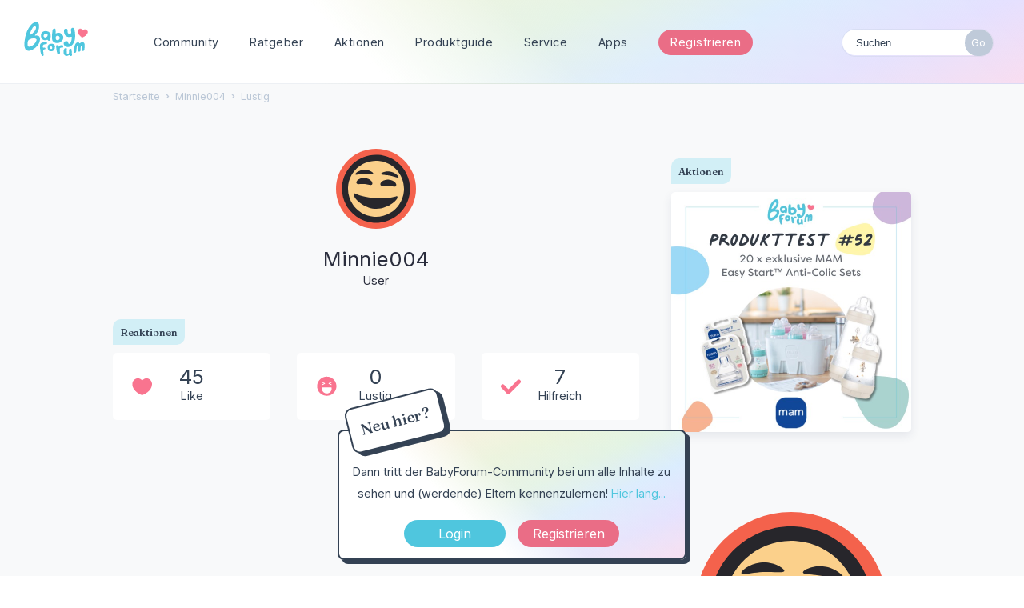

--- FILE ---
content_type: text/html; charset=utf-8
request_url: https://www.babyforum.at/profile/reactions/19069/Minnie004/2
body_size: 10137
content:
<!DOCTYPE html>
<html lang="de">
<head>
	
	
<!-- Google Tag Manager -->
	<script>(function(w,d,s,l,i){w[l]=w[l]||[];w[l].push({'gtm.start':
	new Date().getTime(),event:'gtm.js'});var f=d.getElementsByTagName(s)[0],
	j=d.createElement(s),dl=l!='dataLayer'?'&l='+l:'';j.async=true;j.src=
	'https://www.googletagmanager.com/gtm.js?id='+i+dl;f.parentNode.insertBefore(j,f);
	})(window,document,'script','dataLayer','GTM-5WRWGCX');</script>
	<!-- End Google Tag Manager -->
	
	<link rel="preconnect" href="https://fonts.googleapis.com">
	<link rel="preconnect" href="https://fonts.gstatic.com" crossorigin>
	<link href="https://fonts.googleapis.com/css2?family=Fraunces:wght@500&family=Inter:wght@400;700&display=swap" rel="stylesheet">
	
	<title>Minnie004 — BabyForum.at</title>
  <link rel="stylesheet" href="/uploads/cssmin/c5850275a7faeb655be58da3bccda247.css" media="all" static="1" />
  <link rel="canonical" href="https://www.babyforum.at/profile/reactions/19069/Minnie004/2" />
  <meta name="robots" content="noindex,noarchive" />
  <meta property="fb:app_id" content="166587563373162" />
  <meta property="og:site_name" content="BabyForum.at" />
  <meta name="twitter:title" property="og:title" content="Minnie004" />
  <meta property="og:url" content="https://www.babyforum.at/profile/reactions/19069/Minnie004/2" />
  <script>gdn=window.gdn||{};gdn.meta={"currentThemePath":"\/themes\/babyforum","DefaultAbout":"Beschreibe dich selbst...","ExpandText":"(mehr)","CollapseText":"(weniger)","editorVersion":"1.8.2","editorPluginAssets":"\/plugins\/editor","fileUpload-remove":"Datei entfernen","fileUpload-reattach":"Klicken Sie, um erneut anzuh\u00e4ngen","fileUpload-inserted":"Eingef\u00fcgt","fileUpload-insertedTooltip":"Das Bild wurde in den Text eingef\u00fcgt.","wysiwygHelpText":"Du nutzt den <a href=\"https:\/\/de.wikipedia.org\/wiki\/WYSIWYG\" target=\"_new\">WYSIWYG-Editor<\/a> in deinem Beitrag.","bbcodeHelpText":"Du kannst <a href=\"http:\/\/de.wikipedia.org\/wiki\/BBCode\" target=\"_new\">BBCode<\/a> in deinem Beitrag nutzen.","htmlHelpText":"Du kannst <a href=\"http:\/\/www.cheatography.com\/karionis\/cheat-sheets\/html5-deutsch\/\" target=\"_new\">einfaches HTML<\/a> in deinem Beitrag nutzen.","markdownHelpText":"Du kannst <a href=\"http:\/\/de.wikipedia.org\/wiki\/Markdown\" target=\"_new\">Markdown<\/a> in deinem Beitrag nutzen.","textHelpText":"Du nutzt einfachen Text in deinem Beitrag.","editorWysiwygCSS":"\/plugins\/editor\/design\/wysiwyg.css","canUpload":false,"fileErrorSize":"Dateigr\u00f6\u00dfe ist zu gro\u00df.","fileErrorFormat":"Dateiformat ist nicht erlaubt.","fileErrorAlreadyExists":"File already uploaded.","fileErrorSizeFormat":"Dateigr\u00f6\u00dfe ist zu gro\u00df und Format ist nicht erlaubt.","maxUploadSize":52428800,"editorFileInputName":"editorupload","allowedImageExtensions":"{\"1\":\"jpg\",\"2\":\"jpeg\",\"3\":\"gif\",\"4\":\"png\",\"5\":\"bmp\",\"6\":\"tiff\"}","allowedFileExtensions":"[\"txt\",\"jpg\",\"jpeg\",\"gif\",\"png\",\"bmp\",\"tiff\",\"ico\",\"zip\",\"gz\",\"tar.gz\",\"tgz\",\"psd\",\"ai\",\"pdf\",\"doc\",\"xls\",\"ppt\",\"docx\",\"xlsx\",\"pptx\",\"log\",\"rar\",\"7z\",\"webp\"]","maxFileUploads":"20","Spoiler":"Spoilerwarnung","show":"zeigen","hide":"verbergen","AnalyticsTask":"tick","TaggingAdd":false,"TaggingSearchUrl":"\/tags\/search","MaxTagsAllowed":15,"TagHint":"Fang an zu tippen.","emoji":{"assetPath":"https:\/\/www.babyforum.at\/resources\/emoji","format":"<img class=\"emoji\" src=\"%1$s\" title=\"%2$s\" alt=\"%2$s\" height=\"20\" \/>","emoji":{"smile":"smile.png","smiley":"smiley.png","wink":"wink.png","blush":"blush.png","neutral":"neutral.png","relaxed":"relaxed.png","grin":"grin.png","joy":"joy.png","sweat_smile":"sweat_smile.png","lol":"lol.png","innocent":"innocent.png","naughty":"naughty.png","yum":"yum.png","relieved":"relieved.png","love":"love.png","sunglasses":"sunglasses.png","smirk":"smirk.png","expressionless":"expressionless.png","unamused":"unamused.png","sweat":"sweat.png","pensive":"pensive.png","confused":"confused.png","confounded":"confounded.png","kissing":"kissing.png","kissing_heart":"kissing_heart.png","kissing_smiling_eyes":"kissing_smiling_eyes.png","kissing_closed_eyes":"kissing_closed_eyes.png","tongue":"tongue.png","disappointed":"disappointed.png","worried":"worried.png","angry":"angry.png","rage":"rage.png","cry":"cry.png","persevere":"persevere.png","triumph":"triumph.png","frowning":"frowning.png","anguished":"anguished.png","fearful":"fearful.png","weary":"weary.png","sleepy":"sleepy.png","tired_face":"tired_face.png","grimace":"grimace.png","bawling":"bawling.png","open_mouth":"open_mouth.png","hushed":"hushed.png","cold_sweat":"cold_sweat.png","scream":"scream.png","astonished":"astonished.png","flushed":"flushed.png","sleeping":"sleeping.png","dizzy":"dizzy.png","no_mouth":"no_mouth.png","mask":"mask.png","star":"star.png","cookie":"cookie.png","warning":"warning.png","mrgreen":"mrgreen.png","heart":"heart.png","heartbreak":"heartbreak.png","kiss":"kiss.png","+1":"+1.png","-1":"-1.png","grey_question":"grey_question.png","trollface":"trollface.png","error":"grey_question.png"}},"RedirectTo":"","RedirectUrl":"","TransportError":"Ein Fehler ist bei der Bearbeitung deiner Anfrage aufgetreten.<br \/>Der Server lieferte die folgende Meldung: %s","TransientKey":false,"WebRoot":"https:\/\/www.babyforum.at\/","UrlFormat":"\/{Path}","Path":"profile\/reactions\/19069\/Minnie004\/2","Args":"","ResolvedPath":"dashboard\/profile\/reactions","ResolvedArgs":{"userReference":"19069","username":"Minnie004","actionID":"2","page":0},"SignedIn":0,"ConfirmHeading":"Best\u00e4tigen","ConfirmText":"Bist du sicher?","Okay":"Okay","Cancel":"Abbrechen","Search":"Suchen","ui":{"siteName":"BabyForum.at","orgName":"BabyForum.at","localeKey":"de","themeKey":"babyforum","mobileThemeKey":"babyforum","desktopThemeKey":"babyforum","logo":"https:\/\/www.babyforum.at\/uploads\/5bb37ad5852ea907524c5aaffe4b2cd1.png","favIcon":null,"shareImage":null,"bannerImage":null,"mobileAddressBarColor":"","fallbackAvatar":"https:\/\/www.babyforum.at\/applications\/dashboard\/design\/images\/defaulticon.png","currentUser":{"userID":0,"name":"guest","email":"guest@example.com","photoUrl":"https:\/\/www.babyforum.at\/applications\/dashboard\/design\/images\/defaulticon.png","dateLastActive":null},"editContentTimeout":3600,"siteTitle":"BabyForum.at","locale":"de","inputFormat":"bbcode"},"context":{"host":"","basePath":"","assetPath":"","debug":false,"translationDebug":false,"conversationsEnabled":true,"cacheBuster":"2021.006","staticPathFolder":"","dynamicPathFolder":""},"search":{"defaultScope":"site","supportsScope":false},"upload":{"maxSize":52428800,"maxUploads":20,"allowedExtensions":["txt","jpg","jpeg","gif","png","bmp","tiff","ico","zip","gz","tar.gz","tgz","psd","ai","pdf","doc","xls","ppt","docx","xlsx","pptx","log","rar","7z","webp"]},"signOutUrl":null,"featureFlags":{"DeferredLegacyScripts":{"Enabled":false}},"themeFeatures":{"NewFlyouts":false,"SharedMasterView":false,"ProfileHeader":false,"DataDrivenTheme":false,"UserCards":false,"DisableKludgedVars":false,"NewEventsPage":false,"useNewSearchPage":false,"EnhancedAccessibility":false,"NewQuickLinks":false},"siteSection":{"basePath":"","contentLocale":"de","sectionGroup":"vanilla","sectionID":"0","name":"BabyForum.at","apps":{"forum":true},"attributes":{"categoryID":-1}},"themePreview":null,"reCaptchaKey":"6Lf74XUdAAAAABSiP5-f2pEf6JAHsGqGduINT33l","useNewFlyouts":false};
gdn.permissions={"permissions":{"activity.view":true,"profiles.view":true,"reactions.view":true,"badges.view":true,"ranks.view":true,"hashtag.view":true,"products.view":true,"discussions.view":true},"bans":[],"isAdmin":false};
</script>
  <script src="/js/library/jquery.js?v=2021.006" static="1"></script>
  <script src="/js/library/jquery.form.js?v=2021.006" static="1"></script>
  <script src="/js/library/jquery.popup.js?v=2021.006" static="1"></script>
  <script src="/js/library/jquery.gardenhandleajaxform.js?v=2021.006" static="1"></script>
  <script src="/js/library/jquery.autosize.min.js?v=2021.006" static="1"></script>
  <script src="/js/global.js?v=2021.006" static="1"></script>
  <script src="/js/flyouts.js?v=2021.006" static="1"></script>
  <script src="/applications/dashboard/js/cropimage.js?v=2021.006" static="1"></script>
  <script src="/applications/dashboard/js/vendors/clipboard.min.js?v=2021.006" static="1"></script>
  <script src="/js/library/jquery.jcrop.min.js?v=2021.006" static="1"></script>
  <script src="/applications/dashboard/js/profile.js?v=2021.006" static="1"></script>
  <script src="/js/library/jquery.gardenmorepager.js?v=2021.006" static="1"></script>
  <script src="/applications/dashboard/js/activity.js?v=2021.006" static="1"></script>
  <script src="/applications/vanilla/js/discussions.js?v=2021.006" static="1"></script>
  <script src="/js/library/jquery.expander.js?v=2021.006" static="1"></script>
  <script src="/plugins/yaga/js/reactions.js?v=2021.006" static="1"></script>
  <script src="/plugins/Ignore/js/ignore.js?v=2021.006" static="1"></script>
  <script src="/plugins/editor/js/editor.js?v=2021.006" static="1"></script>
  <script src="/plugins/editor/js/jquery.ui.widget.js?v=2021.006" static="1"></script>
  <script src="/plugins/editor/js/jquery.iframe-transport.js?v=2021.006" static="1"></script>
  <script src="/plugins/editor/js/jquery.fileupload.js?v=2021.006" static="1"></script>
  <script src="/js/library/jquery.atwho.js?v=2021.006" static="1"></script>
  <script src="/applications/vanilla/js/spoilers.js?v=2021.006" static="1"></script>
  <script src="/applications/vanilla/js/tagging.js?v=2021.006" static="1"></script>
  <script src="/js/library/jquery.tokeninput.js?v=2021.006" static="1"></script>
  <script src="/themes/babyforum/js/custom.js?v=2021.006" static="1"></script>
  <script>var supportsAllFeatures =
    window.Promise &&
    window.Promise.prototype.finally &&
    window.fetch &&
    window.Symbol &&
    window.CustomEvent &&
    Array.prototype.includes &&
    Element.prototype.remove &&
    Element.prototype.closest &&
    Element.prototype.attachShadow &&
    window.NodeList &&
    NodeList.prototype.forEach
;

if (!supportsAllFeatures) {
    false && console.log("Older browser detected. Initiating polyfills.");
    var head = document.getElementsByTagName('head')[0];
    var script = document.createElement('script');
    script.src = "https://www.babyforum.at/dist/polyfills.min.js?h=2021.006";

        script.async = false;
    // document.write has to be used instead of append child for edge & old safari compatibility.
    document.write(script.outerHTML);
} else {
    false && console.log("Modern browser detected. No polyfills necessary");
}

if (!window.onVanillaReady) {
    window.onVanillaReady = function (handler) {
        if (typeof handler !== "function") {
            console.error("Cannot register a vanilla ready handler that is not a function.");
            return;
        }
        document.addEventListener("X-DOMContentReady", function () {
            if (!window.__VANILLA_INTERNAL_IS_READY__) {
                return;
            }
            handler(window.__VANILLA_GLOBALS_DO_NOT_USE_DIRECTLY__);
        })

        if (window.__VANILLA_INTERNAL_IS_READY__) {
            handler(window.__VANILLA_GLOBALS_DO_NOT_USE_DIRECTLY__);
        }
    }
}</script>
  <script src="https://www.babyforum.at/api/v2/locales/de/translations.js?h=2021.006" defer="defer"></script>
  <script src="https://www.babyforum.at/dist/forum/runtime.min.js?h=2021.006" static="1" defer="defer"></script>
  <script src="https://www.babyforum.at/dist/forum/vendors.min.js?h=2021.006" static="1" defer="defer"></script>
  <script src="https://www.babyforum.at/dist/forum/shared.min.js?h=2021.006" static="1" defer="defer"></script>
  <script src="https://www.babyforum.at/dist/forum/addons/rich-editor.min.js?h=2021.006" static="1" defer="defer"></script>
  <script src="https://www.babyforum.at/dist/forum/addons/vanilla.min.js?h=2021.006" static="1" defer="defer"></script>
  <script src="https://www.babyforum.at/dist/forum/addons/dashboard-common.min.js?h=2021.006" static="1" defer="defer"></script>
  <script src="https://www.babyforum.at/dist/forum/addons/dashboard.min.js?h=2021.006" static="1" defer="defer"></script>
  <script src="https://www.babyforum.at/dist/forum/bootstrap.min.js?h=2021.006" static="1" defer="defer"></script>
  <script>window["__ACTIONS__"]=[{"type":"@@locales\/GET_ALL_DONE","payload":{"result":[{"localeID":"en","localeKey":"en","regionalKey":"en","displayNames":{"en":"English","de":"Englisch"}},{"localeID":"vf_de","localeKey":"de","regionalKey":"de","displayNames":{"en":"German","de":"Deutsch"}}],"params":[]}},{"type":"@@users\/GET_ME_DONE","payload":{"result":{"userID":0,"name":"Gast","photoUrl":"https:\/\/www.babyforum.at\/applications\/dashboard\/design\/images\/defaulticon.png","email":null,"dateLastActive":null,"isAdmin":false,"countUnreadNotifications":0,"countUnreadConversations":0,"permissions":["activity.view","badges.view","discussions.view","hashtag.view","products.view","profiles.view","ranks.view","reactions.view"],"extended":{},"ssoID":null},"params":[]}},{"type":"@@users\/GET_PERMISSIONS_DONE","payload":{"result":{"isAdmin":false,"permissions":[{"type":"global","permissions":{"badges.view":true,"discussions.view":true,"hashtag.view":true,"products.view":true,"profiles.view":true,"ranks.view":true,"reactions.view":true}},{"type":"category","id":1,"permissions":{"discussions.view":true}},{"type":"category","id":2,"permissions":{"discussions.view":true}},{"type":"category","id":3,"permissions":{"discussions.view":true}},{"type":"category","id":4,"permissions":{"discussions.view":true}},{"type":"category","id":5,"permissions":{"discussions.view":true}},{"type":"category","id":6,"permissions":{"discussions.view":true}},{"type":"category","id":10,"permissions":{"discussions.view":true}},{"type":"category","id":11,"permissions":{"discussions.view":true}},{"type":"category","id":12,"permissions":{"discussions.view":true}},{"type":"category","id":13,"permissions":{"discussions.view":true}},{"type":"category","id":37,"permissions":{"discussions.view":true}},{"type":"category","id":38,"permissions":{"discussions.view":true}}],"junctions":{"category":[1,2,3,4,5,6,17,13,10,11,12,16,21,22,23,24,25,37,38]},"junctionAliases":{"category":{"15":11}}},"params":[]}},{"type":"@@themes\/GET_DONE","payload":{"result":{"themeID":"babyforum","type":"themeFile","name":"babyforum","version":"1.0","revisionID":null,"revisionName":null,"insertUser":null,"dateInserted":null,"current":true,"active":true,"parentTheme":null,"assets":{"header":{"url":"https:\/\/www.babyforum.at\/api\/v2\/themes\/babyforum\/assets\/header.html?v=1.0-2021.006","type":"html","content-type":"text\/html"},"footer":{"url":"https:\/\/www.babyforum.at\/api\/v2\/themes\/babyforum\/assets\/footer.html?v=1.0-2021.006","type":"html","content-type":"text\/html"},"variables":{"url":"https:\/\/www.babyforum.at\/api\/v2\/themes\/babyforum\/assets\/variables.json?v=1.0-2021.006","type":"json","content-type":"application\/json","data":{"quickLinks":{"links":[{"name":"Alle Kategorien","url":"\/categories","id":"alle-kategorien"},{"name":"Recent Discussions","url":"\/discussions","id":"recent-discussions"},{"name":"Pinnwand","url":"\/activity","id":"pinnwand"}],"counts":{"alle-kategorien":null,"recent-discussions":null,"pinnwand":null}}}},"fonts":{"url":"https:\/\/www.babyforum.at\/api\/v2\/themes\/babyforum\/assets\/fonts.json?v=1.0-2021.006","type":"json","content-type":"application\/json","data":[]},"scripts":{"url":"https:\/\/www.babyforum.at\/api\/v2\/themes\/babyforum\/assets\/scripts.json?v=1.0-2021.006","type":"json","content-type":"application\/json"},"styles":{"url":"https:\/\/www.babyforum.at\/api\/v2\/themes\/babyforum\/assets\/styles.css?v=1.0-2021.006","type":"css","content-type":"text\/css"},"javascript":{"url":"https:\/\/www.babyforum.at\/api\/v2\/themes\/babyforum\/assets\/javascript.js?v=1.0-2021.006","type":"js","content-type":"application\/javascript"},"logo":{"url":"https:\/\/www.babyforum.at\/uploads\/5bb37ad5852ea907524c5aaffe4b2cd1.png?v=2021.006","type":"image"},"mobileLogo":{"url":"https:\/\/www.babyforum.at\/uploads\/00125a1f5cca35b0cc898f86a0d2b0f5.png?v=2021.006","type":"image"}},"preview":{"info":{"Description":{"type":"description","value":"The default theme for Vanilla. This theme's purpose is to give the bare-minimum of styling on everything except the forum contents. Our goal is for you to take this theme and customize it by adding your own header & footer."},"Authors":{"type":"string","value":"Stefan Eipeltauer"}},"imageUrl":"\/themes\/babyforum\/screenshot.png","variables":{"globalPrimary":null,"globalBg":"#fff","globalFg":"#555a62","titleBarBg":null,"titleBarFg":null,"backgroundImage":null}},"features":{"NewFlyouts":false,"SharedMasterView":false,"ProfileHeader":false,"DataDrivenTheme":false,"UserCards":false,"DisableKludgedVars":false,"NewEventsPage":false,"useNewSearchPage":false,"EnhancedAccessibility":false,"NewQuickLinks":false},"supportedSections":[]},"params":{"key":{"themeID":"babyforum","type":"themeFile","name":"babyforum","version":"1.0","revisionID":null,"revisionName":null,"insertUser":null,"dateInserted":null,"current":true,"active":true,"parentTheme":null,"assets":{"header":{"url":"https:\/\/www.babyforum.at\/api\/v2\/themes\/babyforum\/assets\/header.html?v=1.0-2021.006","type":"html","content-type":"text\/html"},"footer":{"url":"https:\/\/www.babyforum.at\/api\/v2\/themes\/babyforum\/assets\/footer.html?v=1.0-2021.006","type":"html","content-type":"text\/html"},"variables":{"url":"https:\/\/www.babyforum.at\/api\/v2\/themes\/babyforum\/assets\/variables.json?v=1.0-2021.006","type":"json","content-type":"application\/json","data":{"quickLinks":{"links":[{"name":"Alle Kategorien","url":"\/categories","id":"alle-kategorien"},{"name":"Recent Discussions","url":"\/discussions","id":"recent-discussions"},{"name":"Pinnwand","url":"\/activity","id":"pinnwand"}],"counts":{"alle-kategorien":null,"recent-discussions":null,"pinnwand":null}}}},"fonts":{"url":"https:\/\/www.babyforum.at\/api\/v2\/themes\/babyforum\/assets\/fonts.json?v=1.0-2021.006","type":"json","content-type":"application\/json","data":[]},"scripts":{"url":"https:\/\/www.babyforum.at\/api\/v2\/themes\/babyforum\/assets\/scripts.json?v=1.0-2021.006","type":"json","content-type":"application\/json"},"styles":{"url":"https:\/\/www.babyforum.at\/api\/v2\/themes\/babyforum\/assets\/styles.css?v=1.0-2021.006","type":"css","content-type":"text\/css"},"javascript":{"url":"https:\/\/www.babyforum.at\/api\/v2\/themes\/babyforum\/assets\/javascript.js?v=1.0-2021.006","type":"js","content-type":"application\/javascript"},"logo":{"url":"https:\/\/www.babyforum.at\/uploads\/5bb37ad5852ea907524c5aaffe4b2cd1.png?v=2021.006","type":"image"},"mobileLogo":{"url":"https:\/\/www.babyforum.at\/uploads\/00125a1f5cca35b0cc898f86a0d2b0f5.png?v=2021.006","type":"image"}},"preview":{"info":{"Description":{"type":"description","value":"The default theme for Vanilla. This theme's purpose is to give the bare-minimum of styling on everything except the forum contents. Our goal is for you to take this theme and customize it by adding your own header & footer."},"Authors":{"type":"string","value":"Stefan Eipeltauer"}},"imageUrl":"\/themes\/babyforum\/screenshot.png","variables":{"globalPrimary":null,"globalBg":"#fff","globalFg":"#555a62","titleBarBg":null,"titleBarFg":null,"backgroundImage":null}},"features":{"NewFlyouts":false,"SharedMasterView":false,"ProfileHeader":false,"DataDrivenTheme":false,"UserCards":false,"DisableKludgedVars":false,"NewEventsPage":false,"useNewSearchPage":false,"EnhancedAccessibility":false,"NewQuickLinks":false},"supportedSections":[]}}}}];
</script>
  <noscript><style>body {visibility: visible !important;}</style></noscript>
<!-- Preload links, scripts, and stylesheets -->

 	
	<meta name="viewport" content="width=device-width, initial-scale=1, maximum-scale=1, user-scalable=0">
</head>
<body id="dashboard_profile_reactions" class="Dashboard Profile isDesktop reactions  Profile Section-Profile Section-Profile ">
	
	<!-- Google Tag Manager (noscript) -->
	<noscript><iframe src="https://www.googletagmanager.com/ns.html?id=GTM-5WRWGCX"
	height="0" width="0" style="display:none;visibility:hidden"></iframe></noscript>
	<!-- End Google Tag Manager (noscript) -->
	
   <div id="Frame">      

	
	<div id="bigheader" class="bigheader">
		<a class="headerLogo" href="/"></a>
		<div class="mobile NewDiscussion">
				 
		</div>	
		<nav class="mastermenu" role="navigation">
			<ul>  
				 <li class="community"><a href="/" aria-haspopup="true">Community</a>
					 <ul class="dropdown" aria-label="submenu">
						 <li><a href="/categories/">Kategorien</a></li>
						 <li><a href="/service/">Blog & News</a></li>
						 <li><a href="/service/thema-der-woche.html">Thema der Woche</a></li>
						 <li><a href="/discussions/tagged/umfrage">Umfragen</a></li>
						<li><a href="/service/gruppen.html">Gruppen</a></li>
						<li><a href="/service/community-podcast.html">Community Podcast</a></li>
						<li><a href="/service/babycafe.html">BabyCafés</a></li>	
						<li><a href="/service/haeufige-fragen.html">Hilfe &amp; F.A.Q.</a></li>
					  </ul>     		
				 </li>
				 <li class="blog"><a href="/service/ratgeber.html">Ratgeber</a>
					 <ul class="dropdown" aria-label="submenu">
						 <li><a href="/service/stillen-und-beikost.html">Stillen & Beikost</a></li>
						<li><a href="/service/karenz-und-rechtliches.html">Karenz & Rechtliches</a></li>
						<li><a href="/service/beihilfen-und-finanzielles.html">Beihilfen & Finanzielles</a></li>
						<li><a href="/service/schwangerschaft-und-geburt.html">Schwangerschaft & Geburt</a></li>
						<li><a href="/service/reisen-mit-kind-babymoon/articles/reisen-mit-kind-babymoon.html
						">Reisen & Unterwegs</a></li>
						<li><a href="https://www.schwanger.at/">Mehr auf Schwanger.at</a></li>
					  </ul>
				 </li>
				 <li class="gruppen"><a href="/service/aktionen.html">Aktionen</a>
					 <ul class="dropdown" aria-label="submenu">
						 <li><a href="/service/produkttests.html">Produkttests</a></li>
						<li><a href="/service/expertenchats.html">Expertenchats</a></li>
						<li><a href="/service/webinare.html">Webinare</a></li>
						<li><a href="/service/gewinnspiele.html">Gewinnspiele</a></li>
						<li><a href="/service/produktproben.html">Produktproben</a></li>
						<li><a href="/service/umfragen-und-studien.html">Umfragen & Studien</a></li>
					  </ul>
				 </li>
				 <li class="gruppen"><a href="/products">Produktguide</a>
					  <ul class="dropdown" aria-label="submenu">
						  <li><a href="/products/brands">Marken</a></li>
						  <li><a href="/products/wish">Beliebte Produkte</a></li>
						 <li><a href="/products/own">Meistverwendete Produkte</a></li>
					   </ul>
				  </li>
				 <li class="marktplatz"><a href="/service/service.html"  aria-haspopup="true">Service</a>
					 <ul class="dropdown" aria-label="submenu">
						 <li><a href="/service/newsletter.html">Newsletter</a></li>
						 <li><a href="/service/haushaltsrechner.html">Haushaltsrechner</a></li>
						 <li><a href="/service/checklisten-booklet.html">Checklisten</a></li>
						 <li><a href="/service/kostenlose-mama-babyboxen.html">Mama & Baby-Boxen</a></li>
						 <li><a href="/service/marktplatz.html">Marktplatz</a></li>
						<li><a href="/service/veranstaltungskalender.html">Kalender</a></li>   
						<li><a href="/service/social.html">Social Wall</a></li>	
						<li><a href="/service/haeufige-fragen.html">Häufige Fragen</a></li>			             
					  </ul>   	 		
				 </li>
				 <li><a href="/service/apps.html" class="apps">Apps</a>
					 <ul class="dropdown" aria-label="submenu">
						 <li><a href="https://apps.apple.com/at/app/babyforum-%C3%B6sterreich/id658829493" class="apple">BabyForum iOS</a></li>	
						 <li><a href="https://play.google.com/store/apps/details?id=com.yaafamily.babyforumat&hl=de_AT" class="play">BabyForum Android</a></li>
					  </ul>
				 </li>
				 
				 
				 
				 <li>
					 					 <div class="BoxButtons BoxNewDiscussion">
					 	<a href="https://www.babyforum.at/entry/register?Target=discussions" class="Button Primary Action NewDiscussion BigButton">Registrieren</a>
					 </div>
					  				  </li>
				  <li class="mySearchModule"><form method="get" action="/search" autocomplete="off" >
<div>
<input type="text" id="Form_Search" name="Search" value="" placeholder="Suchen" accesskey="/" aria-label="Gib einen Suchbegriff ein." title="Gib einen Suchbegriff ein." role="searchbox" class="InputBox js-search" /><input type="submit" id="Form_Go" name="" aria-label="Suchen" class="Button" value="Go" />
</div>
</form></li>
				 <!-- li><a href="/service/apps.html" class="apps">?</a>
					 <ul class="dropdown" aria-label="submenu">
						 <li><a href="https://www.babyforum.at/service/erste-schritte.html">Neu hier?</a></li>	
						 <li><a href="https://www.babyforum.at/service/forenregeln.html">Forenregeln</a></li>		             
					  </ul>
				 </li>
				 <!-- a href="/entry/signin?Target=discussions" class="Button Primary SignInPopup" rel="nofollow">Login</a>
				 <a href="/entry/register?Target=discussions" class="Button ApplyButton" rel="nofollow">Registrieren</a -->
			 </ul>
		</nav>
		<div class="userMeModule">  </div>
	</div>	
	  
		
	 

	  
<!-- BODY -->
	
	<div id="Body">
		<div class="bodyInside">

			
				
		
			<!-- div class="superbanner">
				<a href="https://www.babyforum.at/service/produkttest.html">
					<img src="https://www.babyforum.at/_media/_produkttest/19-Produkttest-MAM Comfort-Pocket-600x400.jpg" width="700" alt="bebella-vital Gewinnspiel" />
				</a>
			</div -->		
	
					
		
			<!-- CONTENT Open -->

			<div class="ContentColumn" id="Content">
				
				<div class="breadcrumbu">
					<div class="BreadcrumbsWrapper"><span class="Breadcrumbs" itemscope itemtype="http://schema.org/BreadcrumbList"><span class="CrumbLabel HomeCrumb"><a href="https://www.babyforum.at/"><span>Startseite</span></a></span><span itemprop="itemListElement" itemscope itemtype="http://schema.org/ListItem"><meta itemprop="position" content="1" /><span class="Crumb">›</span> <span class="CrumbLabel "><a itemprop="item" href="/profile/Minnie004"><span itemprop="name">Minnie004</span></a></span></span><span itemprop="itemListElement" itemscope itemtype="http://schema.org/ListItem"><meta itemprop="position" content="2" /><span class="Crumb">›</span> <span class="CrumbLabel  Last"><a itemprop="item" href="/profile/reactions/19069/Minnie004/2"><span itemprop="name">Lustig</span></a></span></span></span></div>
				</div>
				<div class="ProfileOptions">
     </div>
<div class="Profile"><div class="User" itemscope itemtype="http://schema.org/Person"><h1 class="H">Minnie004<span class="Gloss"></span></h1><div class="About P"><h2 class="H">Über mich</h2>
        <!-- User Profilbild und Name -->

        <a title="Minnie004" href="/profile/Minnie004" class="PhotoWrap js-userCard" aria-label="User: &quot;Minnie004&quot;" data-userid="19069"><img src="https://w1.vanillicon.com/v2/1ebf69b753974310bc9f8ce39227b116.svg" alt="Minnie004" class="ProfilePhoto ProfilePhotoMedium" data-fallback="avatar" /></a>
        <div class="Name" itemprop="name">Minnie004</div>

		<div class="Roles">User</div>

		<!-- User Profilbild und Name -->

            
            
            <div class="profilebox">
	            <div class="one">
                    <dt class="Joined">Beigetreten</dt>
					<dd class="Joined"><time title="7. Januar 2020 20:32" datetime="2020-01-07T19:32:52+00:00">7. 01. 2020, 20:32</time></dd>
	            </div>
				<div class="one">
                    <dt class="Visits">Besuche</dt>
					<dd class="Visits">1,655</dd>
	            </div>
				<div class="one">
                    <dt class="LastActive">Zuletzt aktiv</dt>
					<dd class="LastActive"><time title="22. Juni 2021 10:06" datetime="2021-06-22T09:06:48+00:00">22. 06. 2021, 10:06</time></dd>
	            </div>

	            <div class="one"><dt class="Posts">Beiträge</dt>
<dd class="Posts">198</dd></div><div class="one"><dt class="Badges">Auszeichnungen</dt> <dd class="Badges">3</dd></div>            </div>
        </dl>
    </div>
<div class="Yaga ReactionsWrap"><h2 class="H">Reaktionen</h2><div class="DataCounts"><span class="CountItemWrap"><span class="CountItem"><a href="/profile/reactions/19069/Minnie004/1" class="Yaga_Reaction TextColor" title="Like"><span class="Yaga_ReactionCount CountTotal"><span title="45">45</span></span><span class="Yaga_ReactionName CountLabel">Like</span></a></span></span><span class="CountItemWrap"><span class="CountItem Selected"><a href="/profile/reactions/19069/Minnie004/2" class="Yaga_Reaction TextColor" title="Lustig"><span class="Yaga_ReactionCount CountTotal"><span>0</span></span><span class="Yaga_ReactionName CountLabel">Lustig</span></a></span></span><span class="CountItemWrap"><span class="CountItem"><a href="/profile/reactions/19069/Minnie004/3" class="Yaga_Reaction TextColor" title="Hilfreich"><span class="Yaga_ReactionCount CountTotal"><span title="7">7</span></span><span class="Yaga_ReactionName CountLabel">Hilfreich</span></a></span></span></div></div></div><div class="BoxFilter BoxProfileFilter">
    <ul class="FilterMenu ">
        <li class="Activity"><a href="/profile/activity/Minnie004"><span aria-hidden="true" class="Sprite SpActivity"></span> Pinnwand</a></li>
<li class="Best"><a href="/profile/best/19069/Minnie004"><span aria-hidden="true" class="SpMod Sprite SpBestOf"></span> Bestenliste</a></li>
<li class="Discussions"><a href="/profile/discussions/Minnie004"><span aria-hidden="true" class="Sprite SpDiscussions"></span> Themen<span class="Aside"><span class="Count"><span title="1 Diskussion" class="Number">1</span></span></span></a></li>
<li class="Comments"><a href="/profile/comments/Minnie004"><span aria-hidden="true" class="Sprite SpComments"></span> Kommentare<span class="Aside"><span class="Count"><span title="197 Kommentare" class="Number">197</span></span></span></a></li>
    </ul>
</div><ul class="DataList Compact BlogList"></ul></div>          	
			</div>
			
			<!-- CONTENT Open -->
			
			
			<!-- PANEL Open -->
			
			<div class="PanelColumn" id="Panel">	            
  
				<div class="inside">
					  				  </div>
				
			   <div class="Box GuestBox">
        <h4 class="GuestBox-title">
        <h2>Hey & Hallo im Forum!</h2>    </h4>
            <p class="GuestBox-message">
        <p><strong>Neu hier?</strong><br>Dann tritt der BabyForum-Community bei um alle Inhalte zu sehen und (werdende) Eltern kennenzulernen! <a href="https://www.babyforum.at/entry/register?Target=discussions">Hier lang...</a></p>    </p>

    <p class="GuestBox-beforeSignInButton">
            </p>

    <div class="P GuestBox-buttons"><a href="/entry/signin?Target=profile%2Freactions%2F19069%2FMinnie004%2F2" class="Button Primary SignInPopup" rel="nofollow" aria-label="Jetzt eintragen ">Login</a> <a href="/entry/register?Target=profile%2Freactions%2F19069%2FMinnie004%2F2" class="Button ApplyButton" rel="nofollow" aria-label="Register Now">Registrieren</a></div>        </div>

				 	    
				 
				 
				 <div class="bannerRight">

				 </div>
			   
			   
			   <div class="Box BoxCategories nomargin">
    <h4>Aktionen</h4>

<div id="produkttestBanner" style="border-radius: 5px; margin: 0px 0 20px;">
   <a href="https://www.babyforum.at/service/produkttest2.html" class="linkwrap">
	<img src="https://www.babyforum.at/service/tl_files/_produkttest/52-MAM-AntiColic/Produkttest-MAMEasyStartKorb-600.jpg" width="100%" alt="Gewinnspiel"  style="border-radius: 5px;" />
    </a>
</div>

<!-- div id="produkttestBanner" style="border-radius: 3px; margin: 0px 0 20px;">
   <a href="https://www.trageumfrage.com" class="linkwrap">
	<img src="https://www.babyforum.at/service/tl_files/_umfragen/trageumfrage2023/TrageumfrageBanner300x600.webp" width="100%" alt="Trageumfrage"  style="border-radius: 5px;" />
    </a>
</div -->

</div>    <div class="Photo PhotoWrap PhotoWrapLarge ">
        <img src="https://w1.vanillicon.com/v2/1ebf69b753974310bc9f8ce39227b116.svg" class="ProfilePhotoLarge" alt="Avatar" />    </div>
<div class="BoxFilter BoxProfileFilter">
    <ul class="FilterMenu ">
        <li class="Activity"><a href="/profile/activity/Minnie004"><span aria-hidden="true" class="Sprite SpActivity"></span> Pinnwand</a></li>
<li class="Best"><a href="/profile/best/19069/Minnie004"><span aria-hidden="true" class="SpMod Sprite SpBestOf"></span> Bestenliste</a></li>
<li class="Discussions"><a href="/profile/discussions/Minnie004"><span aria-hidden="true" class="Sprite SpDiscussions"></span> Themen<span class="Aside"><span class="Count"><span title="1 Diskussion" class="Number">1</span></span></span></a></li>
<li class="Comments"><a href="/profile/comments/Minnie004"><span aria-hidden="true" class="Sprite SpComments"></span> Kommentare<span class="Aside"><span class="Count"><span title="197 Kommentare" class="Number">197</span></span></span></a></li>
    </ul>
</div><div class="BoxFilter BoxDiscussionFilter" role="navigation" aria-labelledby="BoxFilterTitle">
    <span class="BoxFilter-HeadingWrap">
        <h2 id="BoxFilterTitle" class="BoxFilter-Heading">
            Quick-Links        </h2>
    </span>
    <ul class="FilterMenu">
        <li class="AllCategories"><a href="/categories"><span aria-hidden="true" class="Sprite SpAllCategories"></span> Alle Kategorien</a></li>         <li class="Discussions"><a href="/discussions" class=""><span aria-hidden="true" class="Sprite SpDiscussions"></span> Home</a></li>
        <li class="Activities"><a href="/activity" class=""><span aria-hidden="true" class="Sprite SpActivity"></span> Pinnwand</a></li>        <li><a href="/tags"><span aria-hidden="true" class="Sprite SpAllTags"></span> All Tags</a></li><li class="Best"><a href="/best"><span aria-hidden="true" class="SpMod Sprite SpBestOf"></span> Bestenliste</a></li>    </ul>
</div>
<div id="Badges" class="Box Badges"><h4>Auszeichnungen</h4><div class="PhotoGrid"><a href="/yaga/badges/7/10%20Kommentare" title="10 Kommentare"><img src="/uploads/yaga/NTUSBPM00JVR.png" class="ProfilePhoto ProfilePhotoSmall" /></a><a href="/yaga/badges/8/100%20Kommentare" title="100 Kommentare"><img src="/uploads/yaga/LHETJ9O11VSX.png" class="ProfilePhoto ProfilePhotoSmall" /></a><a href="/yaga/badges/1/1%20Jahr%21" title="1 Jahr!"><img src="/uploads/yaga/5NLQSOB3ULOM.svg" class="ProfilePhoto ProfilePhotoSmall" /></a></div></div><div class="Box themaDerWoche">
    <h4>Themen-Highlight</h4>    
    <a href="https://www.babyforum.at/service/reisen-mit-kind-babymoon/articles/reisen-mit-kind-babymoon.html">
        <img src="https://www.babyforum.at/service/tl_files/_ReisenBabymoon/RatgeberReisen.jpg" alt="Thema der Woche">
    </a>
</div>
			   
			</div>
			
		<!-- PANEL Close -->    
	
		   </div>
		  
		  
	  </div>
	  <hr class="clear" />
	</div>
	  <!-- END BODY --> 
		   
		   
			
	<!-- FOOTER -->
	  <div id="footer">
		  <div class="inside">
			       
			
			
		<div class="flex">
			  
			<div id="karten">
				<h4>Triff Mamas und Papas in:</h4>
				<a href="/categories/wien">Wien</a>
				<a href="/categories/niederösterreich">Niederösterreich</a>
				<a href="/categories/oberösterreich">Oberösterreich</a>
				<a href="/categories/salzburg">Salzburg</a>
				<a href="/categories/vorarlberg">Vorarlberg</a>
				<a href="/categories/steiermark">Steiermark</a>
				<a href="/categories/kärnten">Kärnten</a>
				<a href="/categories/tirol">Tirol</a>
				<a href="/categories/burgenland">Burgenland</a>
			</div>         	            
				
			<div class="newsletterDiv">
				<h4>Verpasse keine Neuigkeiten:</h4>	
				<a href="/service/newsletter.html">Newsletter anmelden</a>
			</div>
			
			<div class="gewinnspielDiv">
				<h4>Entdecke unsere Aktionen:</h4>
				<a href="https://www.babyforum.at/service/gewinnspiele.html" title="">Gewinnspiele</a>
				<a href="https://www.babyforum.at/service/produkttests.html" title="">Community-Produkttests</a>
				<a href="https://www.babyforum.at/service/produktproben.html" title="">Produktproben</a>
			</div>	
			
		</div>	
	
	  </div>
   </div>
   <!-- END FOOTER -->
  
   
</div>
   
   
   
<div id="footerNew">  
	
	  <div id="socials">
		   Social Media & Apps<br><br><br>
			 <a href="https://www.facebook.com/Babyforum.at" class="facebook"></a>
			 <a href="https://www.pinterest.at/babyforum/" class="pinterest"></a>
			 <a href="https://www.instagram.com/babyforum.at/" class="instagram"></a>
			 <a href="https://apps.apple.com/at/app/babyforum-%C3%B6sterreich/id658829493" class="apple"></a>
			 <a href="https://play.google.com/store/apps/details?id=com.yaafamily.babyforumat&hl=de_AT" class="play"></a>	     		     	
		</div>     
		
		<!-- div id="socials">
			   BabyForum in deinem Land<br><br><br>
				<a href="https://babyforum.app/">Deutschland</a>
				<a href="https://babyforum.at/">Österreich</a>
				<a href="https://babyforum.ch/">Schweiz</a>		     	
			</div -->     
	 
		<div class="copyright">
		Made by
		  <img src="https://fokuskind.com/files/_design/FOKUSKINDMedien-Logo2022-White.svg" alt="FOKUS KIND Medien Logo">
		  ©2012-25 FOKUS KIND Medien, Alle Rechte vorbehalten<br><br>
		  <a href="https://www.babyforum.at/service/forenregeln.html">Forenregeln &amp; Nutzungsbedingungen</a>	<span> • </span><a href="https://www.babyforum.at/service/datenschutzbestimmungen.html">Datenschutzerklärung &amp; Cookie Policy</a><br>
		  <a href="https://www.babyforum.at/service/impressum.html">Impressum & Werbung</a>
		</div> 
	</div>
 
	  
 
<a href="#2" class="scrollToTop"></a> 

<!--  NAV  -->

		<div id="toggle">
			   <span></span>
			   <span></span>
			   <span></span>
		</div>
		
	   <a href="https://www.babyforum.at/entry/register?Target=discussions" class="registrieren">Registrieren im Forum</a>

		<div id="menuuu" style="display: none;">
			
			<div class="menuuuhead">
				
				<div class="mySearchModule searchMobile"><form method="get" action="/search" autocomplete="off" >
<div>
<input type="text" id="Form_Search1" name="Search" value="" placeholder="Suchen" accesskey="/" aria-label="Gib einen Suchbegriff ein." title="Gib einen Suchbegriff ein." role="searchbox" class="InputBox js-search" /><input type="submit" id="Form_Go1" name="" aria-label="Suchen" class="Button" value="Go" />
</div>
</form></div>				
				<div class="userMeModule3">
										 </div>
			</div>
		   
		   <div class="flex naviii">	
			   <ul>
				  <li class="menuuuName">Community</li>
				  <li><a href="/service/">Blog & News</a></li>   
				  <li><a href="/service/thema-der-woche.html">Thema der Woche</a></li>		      			   	
				  <li><a href="/categories/">Kategorien</a></li>
				  <li><a href="/service/gruppen.html">Gruppen</a></li>
				  <li><a href="https://www.babyforum.at/service/babycafe.html">BabyCafés</a></li>
				</ul>
				<ul>
				  <li class="menuuuName">Ratgeber</li>
				  <li><a href="/service/expertenchats.html">Expertenchats</a></li>
				  <li><a href="/service/schwangerschaft-und-geburt.html">SSW & Geburt</a></li>			      
				  <li><a href="/service/stillen-und-beikost.html">Stillen & Beikost</a></li>
				  <li><a href="/service/karenz-und-rechtliches.html">Karenz & Rechtliches</a></li>
				  <li><a href="/beihilfen-und-finanzielles.html">Finanzielles</a></li>					      	 
				  <li><a href="/service/reisen-mit-kind-babymoon/articles/reisen-mit-kind-babymoon.html
				  ">Reisen & Unterwegs</a></li>     
			   </ul>			    
				<ul>
				  <li class="menuuuName">Aktionen</li>
				  <li><a href="/service/produkttests.html">Community-Tests</a></li>
				  <li><a href="/service/gewinnspiele.html">Gewinnspiele</a></li>		       
				  <li><a href="/service/produktproben.html">Produktproben</a></li>
				  <li><a href="/service/umfragen-und-studien.html">Umfragen & Studien</a></li>
			   </ul>	   
				<ul>
				  <li class="menuuuName">Service</li>
				  <li><a href="/service/marktplatz.html">Marktplatz</a></li>
				  <li><a href="/service/veranstaltungskalender.html">Kalender</a></li>			      
				  <li><a href="/service/social.html">Social Wall</a></li>		
				  <li><a href="/service/newsletter.html">Newsletter</a></li>			      
			   </ul>
				<ul class="fullwidth">
				  <li class="menuuuName">Du bist neu hier?</li>
				  <li><a href="/entry/register?Target=discussions">Registrieren</a></li>
				  <li><a href="/service/erste-schritte.html">Erste Schritte?</a></li>
				  <li><a href="/discussion/20565/neu-hier-stell-dich-vor-5">Stell dich vor!</a></li>
				  <li><a href="/service/apps.html">Unsere Apps</a></li>
				  <li><a href="/service/forumsregeln.html">Forenregeln</a></li>			      
			   </ul>
			   <ul class="fullwidth">
				   <li><a class="schwanger" href="https://www.schwanger.at/">Schwanger.at - 500 Artikel für dich</a></li>
			   </ul>
		</div>
		
		</div>

   
	  
		
		 <script>
			 jQuery(function(){
			 
			  $("#toggle").click(function() {
			  $("#menuuu").toggle();
			  $("#toggle").toggleClass("active");
		  });
			  $('#container').click(function() {
			  $("#menuuu").hide();
			  $("#toggle").removeClass("active");
		  });
		  
		  });
	  </script>  	
		 
	  <!-- SCROLL NAV -->
	  <script>
		  $(function() {
			  var header = $(".bigheader");
			  $(window).scroll(function() {    
				  var scroll = $(window).scrollTop();
			  
				  if (scroll >= 5) {
					  header.removeClass('bigheader').addClass("bigheader-alt");
				  } else {
					  header.removeClass("bigheader-alt").addClass('bigheader');
				  }
			  });
		  });
	  </script>   
		 
	  <script> 
		  $(document).ready(function(){
			  $(window).scroll(function(){
				  if ($(this).scrollTop() > 100) {
					  $('.scrollToTop').fadeIn();
				  } else {
					  $('.scrollToTop').fadeOut();
				  }
			  });
			  $('.scrollToTop').click(function(){
				  $('html, body').animate({scrollTop : 0},500);
				  return false;
			  });
		  });
	  </script>
	  
	   
   </body>
   </html>

--- FILE ---
content_type: image/svg+xml
request_url: https://www.babyforum.at/themes/_icons/socialPlay.svg
body_size: 1441
content:
<?xml version="1.0" encoding="UTF-8"?>
<svg width="67px" height="65px" viewBox="0 0 67 65" version="1.1" xmlns="http://www.w3.org/2000/svg" xmlns:xlink="http://www.w3.org/1999/xlink">
    <!-- Generator: Sketch 55.2 (78181) - https://sketchapp.com -->
    <title>socialPlay</title>
    <desc>Created with Sketch.</desc>
    <g id="Page-1" stroke="none" stroke-width="1" fill="none" fill-rule="evenodd">
        <g id="Forum" transform="translate(-2833.000000, -200.000000)">
            <g id="icon-playstore" transform="translate(2854.000000, 216.000000)" fill="#FFFFFF" fill-rule="nonzero">
                <path d="M17.8647436,18.0286238 L22.8260684,22.8493683 L5.14017094,32.4779675 C4.59038462,32.8259892 3.96111111,33 3.33183761,33 C3.07350427,33 2.82179487,32.9677758 2.57008547,32.9097722 L17.8647436,18.0286238 Z M29.2976496,13.6719082 C30.3641026,14.2519443 31,15.308899 31,16.5011954 C31,17.6934918 30.3641026,18.7504465 29.2976496,19.3304826 L24.8397436,21.7537445 L19.4412393,16.5011954 L24.8397436,11.2486463 L29.2976496,13.6719082 Z M0.669017094,1.29780477 L16.2948718,16.5011954 L0.669017094,31.704586 C0.24508547,31.1503293 0,30.4736205 0,29.7582427 L0,3.24414813 C0,2.52877027 0.24508547,1.85206149 0.669017094,1.29780477 Z M5.14017094,0.524423308 L22.8194444,10.1465777 L17.8647436,14.9673222 L2.57008547,0.086173811 C3.43782051,-0.113616401 4.37179487,0.0346150467 5.14017094,0.524423308 Z" id="Path-6"></path>
            </g>
            <g id="socialPinterest-Copy" transform="translate(2836.000000, 203.000000)" stroke="#FFFFFF" stroke-width="4.39999962">
                <ellipse id="Oval_Copy_2" cx="30.4999998" cy="29.5" rx="29.7331288" ry="29.5"></ellipse>
            </g>
        </g>
    </g>
</svg>

--- FILE ---
content_type: application/javascript
request_url: https://www.babyforum.at/plugins/yaga/js/reactions.js?v=2021.006
body_size: -188
content:
/* Copyright 2013 Zachary Doll */

jQuery(document).ready(function ($) {
    $('.Expander').expander({
        slicePoint: 200,
        expandText: gdn.definition('ExpandText'),
        userCollapseText: gdn.definition('CollapseText')
    });
});


--- FILE ---
content_type: image/svg+xml
request_url: https://www.babyforum.at/themes/_icons/arrowUpDark.svg
body_size: 745
content:
<?xml version="1.0" encoding="UTF-8"?>
<svg width="15px" height="16px" viewBox="0 0 15 16" version="1.1" xmlns="http://www.w3.org/2000/svg" xmlns:xlink="http://www.w3.org/1999/xlink">
    <!-- Generator: Sketch 55.2 (78181) - https://sketchapp.com -->
    <title>Forum</title>
    <desc>Created with Sketch.</desc>
    <g id="Page-1" stroke="none" stroke-width="1" fill="none" fill-rule="evenodd">
        <g id="Forum" transform="translate(-2872.000000, -639.000000)">
            <g id="Group-2" transform="translate(2873.000000, 640.000000)"></g>
            <polyline id="Path-5" stroke="#4d5b6d" stroke-linecap="round" stroke-linejoin="round" points="2879.41016 653.999219 2879.41016 640.003125 2873 646.001172"  stroke-width="2px"></polyline>
            <path d="M2885.91016,640 L2879.4,645.798047" id="Path-4" stroke="#4d5b6d" stroke-linecap="round" stroke-linejoin="round" transform="translate(2882.655078, 642.899023) scale(-1, 1) translate(-2882.655078, -642.899023)" stroke-width="2px"></path>
        </g>
    </g>
</svg>

--- FILE ---
content_type: image/svg+xml
request_url: https://w1.vanillicon.com/v2/1ebf69b753974310bc9f8ce39227b116.svg
body_size: 1052
content:
<?xml version="1.0" encoding="UTF-8" standalone="no"?>
<svg xmlns="http://www.w3.org/2000/svg" xmlns:xlink="http://www.w3.org/1999/xlink" width="40px" height="40px" viewBox="0 0 40 40" version="1.1"><title>Grinning Squint</title><desc>Your unique vanillicon is crafted with love by the team at vanillaforums.com.</desc><defs/><g id="vanillicon" stroke="none" stroke-width="1" fill="none" fill-rule="evenodd"><rect id="background" fill="#F4624C" x="-2" y="-2" width="44" height="44"/><g id="avatar" transform="rotate(4, 20, 20) translate(3.000000, 3.000000)"><circle id="body" fill="#FBD08B" cx="17" cy="17" r="16"/><g id="eyes" transform="translate(6.000000, 7.000000)" fill="#27262B"><path d="M4.48520012,2.94042492 C6.96432014,2.94042492 8.97404401,3.49270967 8.97404401,2.94042492 C8.97404401,2.38814017 6.96432014,0.940424916 4.48520012,0.940424916 C2.0060801,0.940424916 -0.00364376821,2.38814017 -0.00364376821,2.94042492 C-0.00364376821,3.49270967 2.0060801,2.94042492 4.48520012,2.94042492 Z" id="left_brow" transform="translate(4.485200, 2.063155) rotate(-7.000000) translate(-4.485200, -2.063155) "/><path d="M17.4852001,2.94042492 C19.9643201,2.94042492 21.974044,3.49270967 21.974044,2.94042492 C21.974044,2.38814017 19.9643201,0.940424916 17.4852001,0.940424916 C15.0060801,0.940424916 12.9963562,2.38814017 12.9963562,2.94042492 C12.9963562,3.49270967 15.0060801,2.94042492 17.4852001,2.94042492 Z" id="right_brow" transform="translate(17.485200, 2.063155) scale(-1, 1) rotate(-7.000000) translate(-17.485200, -2.063155) "/><path d="M5,8 C6.93299662,8 9,8.88071187 9,7.5 C9,6.11928813 6.93299662,5 5,5 C3.06700338,5 1,6.11928813 1,7.5 C1,8.88071187 3.06700338,8 5,8 Z" id="left_eye"/><path d="M17,8 C18.9329966,8 21,8.88071187 21,7.5 C21,6.11928813 18.9329966,5 17,5 C15.0670034,5 13,6.11928813 13,7.5 C13,8.88071187 15.0670034,8 17,8 Z" id="right_eye"/></g><g id="mouth" transform="translate(6.000000, 20.000000)" fill="#27262B"><path d="M11,7 C17.0751322,7 22,2.1809034 22,0.52268869 C22,-1.13552602 21,1.68181191 11,1.68181192 C1,1.68181194 0,-1.13552602 0,0.52268869 C0,2.1809034 4.92486775,7 11,7 Z" id="mouth"/></g><path d="M34,17 C34,7.61115925 26.3888407,0 17,0 C7.61115925,0 0,7.61115925 0,17 C0,26.3888407 7.61115925,34 17,34 C26.3888407,34 34,26.3888407 34,17 Z M3,17 C3,9.2680135 9.2680135,3 17,3 C24.7319865,3 31,9.2680135 31,17 C31,24.7319865 24.7319865,31 17,31 C9.2680135,31 3,24.7319865 3,17 Z" id="circle" fill="#27262B"/></g></g></svg>
